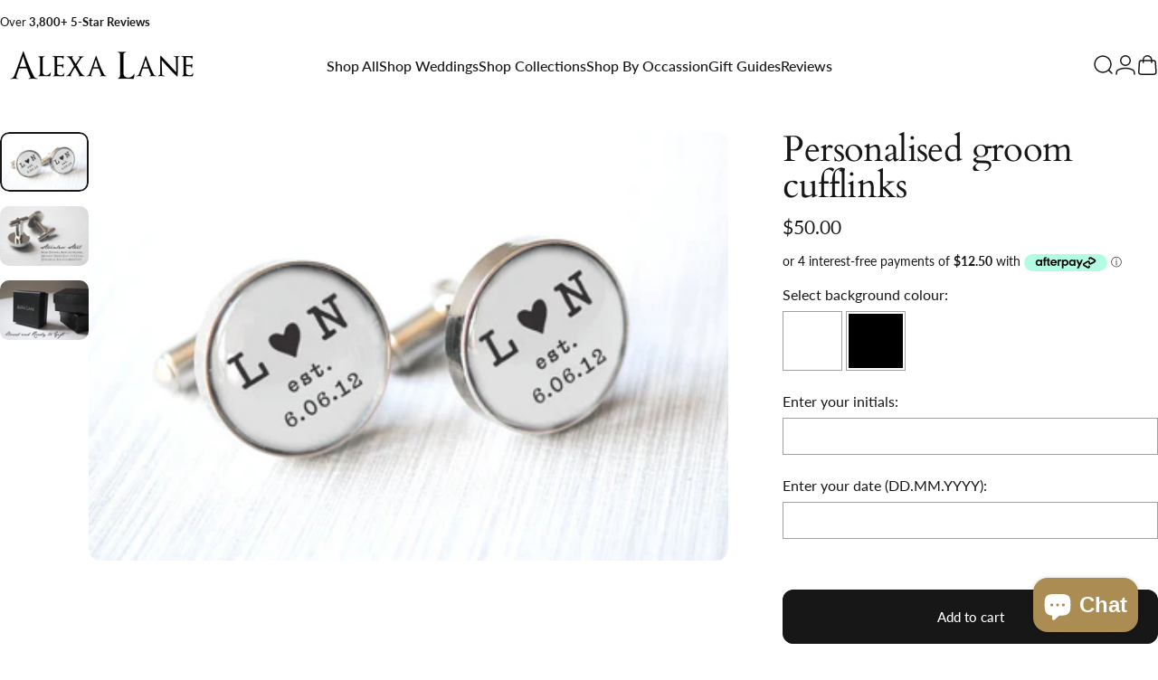

--- FILE ---
content_type: text/html
request_url: https://placement-api.afterpay.com/?mpid=alexalanestudio.myshopify.com&placementid=null&pageType=null&zoid=9.0.85
body_size: 1001
content:

  <!DOCTYPE html>
  <html>
  <head>
      <link rel='icon' href='data:,' />
      <meta http-equiv="Content-Security-Policy"
          content="base-uri 'self'; default-src 'self'; font-src 'self'; style-src 'self'; script-src 'self' https://cdn.jsdelivr.net/npm/zoid@9.0.85/dist/zoid.min.js; img-src 'self'; connect-src 'self'; frame-src 'self'">
      <title></title>
      <link rel="preload" href="/index.js" as="script" />
      <link rel="preload" href="https://cdn.jsdelivr.net/npm/zoid@9.0.85/dist/zoid.min.js" integrity="sha384-67MznxkYtbE8teNrhdkvnzQBmeiErnMskO7eD8QwolLpdUliTdivKWx0ANHgw+w8" as="script" crossorigin="anonymous" />
      <div id="__AP_DATA__" hidden>
        {"errors":{"mcr":null},"mcrResponse":{"data":{"errors":[],"config":{"mpId":"alexalanestudio.myshopify.com","createdAt":"2023-09-28T23:16:20.936796558Z","updatedAt":"2025-04-01T04:18:07.781802857Z","config":{"consumerLending":{"metadata":{"shouldForceCache":false,"isProductEnabled":false,"updatedAt":"2024-09-20T07:16:47.037902033Z","version":0},"details":{}},"interestFreePayment":{"metadata":{"shouldForceCache":false,"isProductEnabled":true,"updatedAt":"2024-09-20T07:16:47.037871023Z","version":0},"details":{"maximumAmount":{"amount":"2000.00","currency":"AUD"},"cbt":{"enabled":true,"countries":["IT","NZ","FR","ES"],"limits":{}}}},"merchantAttributes":{"metadata":{"shouldForceCache":false,"isProductEnabled":true,"updatedAt":"2024-09-20T07:16:47.037910343Z","version":0},"details":{"analyticsEnabled":true,"tradingCountry":"AU","storeURI":"http://www.alexalane.com.au","tradingName":"Alexa Lane","vpuf":true}},"onsitePlacements":{"metadata":{"expiresAt":1743481987781,"ttl":900,"updatedAt":"2025-04-01T04:18:07.781782086Z","version":0},"details":{"onsitePlacements":{"d3f121de-2a41-40a4-9050-0aa071f7abac":{"placementId":"d3f121de-2a41-40a4-9050-0aa071f7abac","pageType":"product","enabled":true,"type":"price-paragraph","introText":"or","logoType":"badge","badgeTheme":"black-on-mint","lockupTheme":"black","modalTheme":"mint","modalLinkStyle":"circled-info-icon","paymentAmountIsBold":false,"promoRenderStyle":"promo-with-get-and-payments","size":"md","showIfOutsideLimits":true,"showInterestFree":true,"showLowerLimit":true,"showUpperLimit":true,"showWith":true,"showPaymentAmount":true},"91cd26a9-dc8b-4b57-b2c0-29743fb49ade":{"placementId":"91cd26a9-dc8b-4b57-b2c0-29743fb49ade","pageType":"cart","enabled":true,"type":"price-paragraph","introText":"or","logoType":"badge","badgeTheme":"black-on-mint","lockupTheme":"black","modalTheme":"mint","modalLinkStyle":"circled-info-icon","paymentAmountIsBold":false,"promoRenderStyle":"promo-with-get-and-payments","size":"md","showIfOutsideLimits":true,"showInterestFree":true,"showLowerLimit":true,"showUpperLimit":true,"showWith":true,"showPaymentAmount":true}}}},"cashAppPay":{"metadata":{"shouldForceCache":false,"isProductEnabled":false,"updatedAt":"2024-09-20T07:16:47.037920823Z","version":0},"details":{"enabledForOrders":false,"integrationCompleted":false}},"promotionalData":{"metadata":{"version":0},"details":{"consumerLendingPromotions":[]}}}}},"errors":null,"status":200},"brand":"afterpay","meta":{"version":"0.35.4"}}
      </div>
  </head>
  <body></body>
  <script src="/index.js" type="application/javascript"></script>
  </html>
  